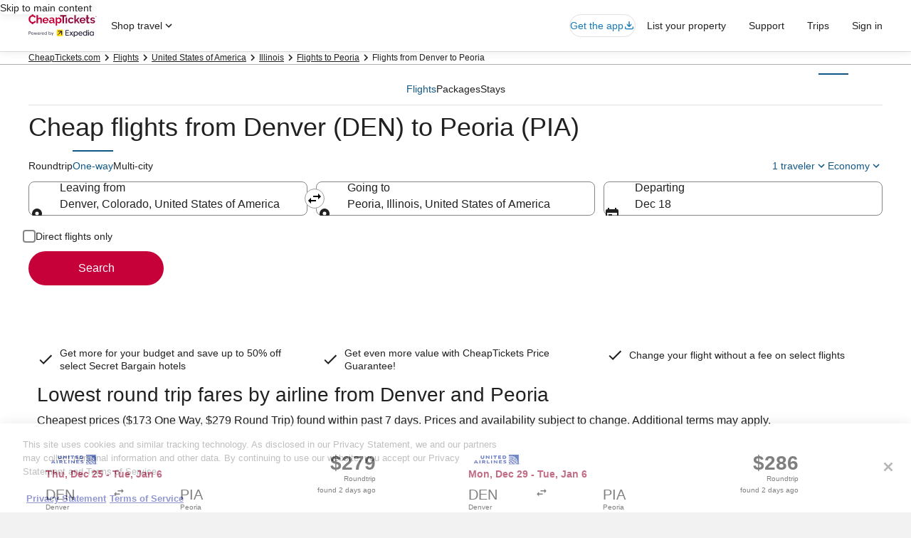

--- FILE ---
content_type: application/javascript
request_url: https://c.travel-assets.com/blossom-flex-ui/shared~LocationField.fb3cca32d37ec71bac4e.js
body_size: 1515
content:
/*@license For license information please refer to shared~LocationField.licenses.txt*/
(self.__LOADABLE_LOADED_CHUNKS__=self.__LOADABLE_LOADED_CHUNKS__||[]).push([[17797],{88415:function(e,t,a){a.d(t,{Q:function(){return s}});var n=a(96540),i=a(15938),l=a(17467),o=a(8888),r=a(18750),c=a(85625),d=a(68174);const s=e=>n.createElement(c.Experiment,{name:"PWA_Packages_Exclude_MultiRegion_Destination_Search"},n.createElement(c.ExperimentControl,null,n.createElement(u,Object.assign({},e,{multiRegionPackageExperimentEnabled:!1}))),n.createElement(c.ExperimentVariant,{bucket:1},n.createElement(u,Object.assign({},e,{multiRegionPackageExperimentEnabled:!0})))),u=(0,i.inject)("analytics")((({config:e,context:t,essAdapterConfig:a,icon:i,invalid:s,label:u,location:m,name:p,subLob:g,onUpdate:E,setInputsRefs:b,stid:h,typeaheadEmptyResultPlaceholder:v,typeaheadPlaceholder:y,value:_,globalConfig:L,multiFlight:f,shouldHideHiddenInputs:D,multiRegionPackageExperimentEnabled:C})=>{var O,x,I,A,P,R,j,S;const{typeaheadModule:k}=(0,o.N)();if(!t)return null;const w=n.useRef(null),[T,V]=n.useState(!1),M=(0,d.eg)({viewSizes:d.pf}),[N,U]=n.useState(!1),B=e=>{const t=e.shift(),a=(!t||!(null==t?void 0:t.isIntersecting))&&N||!1;V(a)},G={root:null,rootMargin:"100px",threshold:1};n.useEffect((()=>{U(M>d.pf.MEDIUM&&"CARS"===a.lob)}),[M]),n.useEffect((()=>{const e=new IntersectionObserver(B,G);return w.current&&e.observe(w.current),()=>{w.current&&e.unobserve(w.current)}}),[w,G]);const H=!f&&L&&L.originType===l.L.UNBIASED&&L.userLocation?L.userLocation:"",q=null!==(x=null===(O=e.queryParams)||void 0===O?void 0:O.regionId)&&void 0!==x?x:"",K=null!==(A=null===(I=e.queryParams)||void 0===I?void 0:I.iataCode)&&void 0!==A?A:"",z=null!==(R=null===(P=e.queryParams)||void 0===P?void 0:P.latLong)&&void 0!==R?R:"",F=null!==(S=null===(j=e.queryParams)||void 0===j?void 0:j.countryCode)&&void 0!==S?S:"";H&&!m.value&&(m.value=H);let Q=a.features;Q.indexOf("consistent_display")<0&&(Q+="|consistent_display");if(!k)return n.createElement(o.C,{label:u,value:_});const{ESSAdapter:W,EGDSTypeahead:$}=k;let J=a.regionType;(0,r.d)(t,"Remove_POI_and_Neighborhood_from_flight_and_package_typeahead",1)&&("PACKAGES"===a.lob&&!a.dest||"FLIGHTS"===a.lob)&&(J=4935),"PACKAGES"===a.lob&&a.dest&&C&&(J=735);const X={client:a.client,dest:a.dest,features:Q,guid:t.guid,inputId:h,lob:a.lob,locale:t.locale,maxResults:a.maxResults,regionType:J,siteId:t.site.id,regionId:a.regionId,domain:"/",personalize:!0,alternate:a.alternate,trending:a.trending,packageType:a.packageType,subLob:g,latLong:a.latLong,showCurrentLocation:e.typeaheadCurrentLocationEnabled,historyDetail:a.historyDetail},Y={onMountCB:b,onUpdate:E,hasClearButton:!1,handleClear:()=>{m.value=""},allowExactMatch:!0,icon:i,name:p,label:u,invalid:s,value:_,stid:h,typeaheadPlaceholder:y,typeaheadEmptyResultPlaceholder:v};return n.createElement("div",{"data-testid":`${h}-container`,style:{visibility:T?"hidden":"visible"},ref:w},n.createElement(c.Experiment,{name:"EGTA_throttle_and_debounce"},n.createElement(c.ExperimentControl,null,n.createElement($,Object.assign({adapter:new W(Object.assign(Object.assign({},X),{debounceVariant:"42716.0"}))},Y,{debounceRate:0}))),n.createElement(c.ExperimentVariant,{bucket:1},n.createElement($,Object.assign({adapter:new W(Object.assign(Object.assign({},X),{debounceVariant:"42716.1"}))},Y,{debounceRate:200}))),n.createElement(c.ExperimentVariant,{bucket:2},n.createElement($,Object.assign({adapter:new W(Object.assign(Object.assign({},X),{debounceVariant:"42716.2"}))},Y,{debounceRate:300}))),n.createElement(c.ExperimentVariant,{bucket:3},n.createElement($,Object.assign({adapter:new W(Object.assign(Object.assign({},X),{debounceVariant:"42716.3"}))},Y,{debounceRate:400})))),!D&&q&&m.metaData.regionId&&n.createElement("input",{type:"hidden",name:q,value:m.metaData.regionId}),!D&&z&&m.metaData.latLong&&n.createElement("input",{type:"hidden",name:z,value:m.metaData.latLong}),K&&m.metaData.ttla&&n.createElement("input",{type:"hidden",name:K,value:m.metaData.ttla}),F&&m.metaData.countryCode&&n.createElement("input",{type:"hidden",name:F,value:m.metaData.countryCode}),e.typeaheadCurrentLocationEnabled&&e.currentLocationInputName&&m.metaData&&m.metaData.isCurrentLocation&&m.metaData.latLong&&n.createElement("input",{type:"hidden",name:e.currentLocationInputName,value:m.metaData.latLong}))}))}}]);
//# sourceMappingURL=https://bernie-assets.s3.us-west-2.amazonaws.com/blossom-flex-ui/shared~LocationField.fb3cca32d37ec71bac4e.js.map

--- FILE ---
content_type: application/javascript
request_url: https://c.travel-assets.com/blossom-flex-ui/blossom-flights-review.2f513bd78220474a677b.js
body_size: 1042
content:
/*@license For license information please refer to blossom-flights-review.licenses.txt*/
(self.__LOADABLE_LOADED_CHUNKS__=self.__LOADABLE_LOADED_CHUNKS__||[]).push([[19449],{8865:function(e,t,l){l.r(t),l.d(t,{FlightsReview:function(){return x}});var n=l(96540),a=l(15938),i=l(62152),r=l(20780),m=l(85911),c=l(89379),s=l(85215),o=l(1192),E=l(23031),d=l(72195),u=l(23211),g=l(8983),w=l(68174),h=l(47848),p=l(98750),f=l(50224),v=l(71364);const x=(0,f.L)("flexModuleModelStore")((0,a.observer)((e=>{const{templateComponent:t,flexModuleModelStore:l,context:a}=e,{metadata:{id:r},config:m}=t,s=l.getModel(r),h=new E.F("flights-review");if(!s||!s.flightsReviews||0===s.flightsReviews.length)return null;const{title:p,flightsReviews:f}=s,{formatText:x}=(0,o.useLocalization)(),N=3===f.length,T=f.length<3,b=f.length>3,M=n.createElement(d.N,{padding:{blockstart:"two"}},n.createElement(c.A,{itemsVisible:{sm:1,md:2,lg:3},pageBy:1,peek:!0,buttonText:{nextButton:x("carousel.item.next"),prevButton:x("carousel.item.prev")}},f.map(((e,t)=>n.createElement(u.T,{key:h.next()},L(e,t))))));return n.createElement(v.b,{context:a},n.createElement(d.N,{padding:{block:"six"}},n.createElement("div",{className:"FlightsReview",id:r,"data-fm":m.fmId,"data-fm-title-id":m.fmTitleId},n.createElement("div",{className:"carouselMediumContainer"},n.createElement(i.M,{tag:"h2",size:4},p),b&&M,N&&n.createElement(w.LM,null,n.createElement(w.NP,null,M),n.createElement(w.rw,null,M),n.createElement(w.zQ,null,n.createElement(g.w,{columns:3,space:"three"},f.map(((e,t)=>n.createElement(u.T,{key:h.next()},L(e,t))))))),T&&n.createElement(w.LM,null,n.createElement(w.NP,null,M),n.createElement(w.rw,null,n.createElement(g.w,{columns:2,space:"three"},f.map(((e,t)=>n.createElement(u.T,{key:h.next()},L(e,t)))))),n.createElement(w.zQ,null,n.createElement(g.w,{columns:3,space:"three"},f.map(((e,t)=>n.createElement(u.T,{key:h.next()},L(e,t)))))))))))}))),N=({reviewText:e})=>{const{formatText:t}=(0,o.useLocalization)(),[l,a]=n.useState(!1);return n.createElement(d.N,{padding:{block:"six"}},n.createElement(s.A,{lines:3,className:"textHeight",collapseLabel:t("flights.review.viewLess"),collapseA11yLabel:t("flights.review.viewLess"),expandLabel:t("flights.review.viewMore"),expandA11yLabel:t("flights.review.viewMore"),isVisible:l,handleClick:()=>a((e=>!e))},n.createElement(r.u,null,e)))};function L(e,t){const{formatText:l,formatDate:a}=(0,o.useLocalization)();return n.createElement(h.g,{className:"FlightsReviewCard",padded:!0,border:!0},n.createElement(d.N,{padding:"three"},n.createElement(p.E,null,n.createElement(g.w,{columns:1,space:"two"},n.createElement(u.T,{colSpan:"all"},n.createElement(m.D,{size:200},a(new Date(e.publishedDate),{skeleton:"yMMMd"}))),n.createElement(u.T,{colSpan:"all"},n.createElement(N,{reviewText:e.comment})),n.createElement(u.T,{colSpan:"all"},n.createElement(m.D,{size:300,weight:"bold"},l("flights.review.noNameAuthorText"))),n.createElement(u.T,{colSpan:"all"},n.createElement(m.D,{size:300},n.createElement("div",{dangerouslySetInnerHTML:{__html:l("flights.review.originDestCityAirline",e.originName?e.originName:"",e.destinationName?e.destinationName:"",e.airlineName&&e.airlineName.name?e.airlineName.name:"")}})))))))}t.default=x}}]);
//# sourceMappingURL=https://bernie-assets.s3.us-west-2.amazonaws.com/blossom-flex-ui/blossom-flights-review.2f513bd78220474a677b.js.map

--- FILE ---
content_type: application/javascript
request_url: https://c.travel-assets.com/blossom-flex-ui/blossom-flights.7f11af3d7307528b7ede.js
body_size: 5923
content:
/*@license For license information please refer to blossom-flights.licenses.txt*/
(self.__LOADABLE_LOADED_CHUNKS__=self.__LOADABLE_LOADED_CHUNKS__||[]).push([[82076],{81618:function(e,t,r){r.r(t),r.d(t,{Flights:function(){return ie},default:function(){return ne}});var a=r(96540),i=r(15938),l=r(1192),n=r(64352),o=r(85911);const s=(0,i.observer)((({flights:e})=>{if(null==e||0===e.length)return null;const{formatText:t}=(0,l.useLocalization)();return a.createElement("main",null,a.createElement("table",{className:"uitk-table internal-border"},a.createElement("thead",{className:"uitk-table-head"},a.createElement("tr",null,a.createElement("th",{scope:"col"},t(n.X.flightFareTableOrigin)),a.createElement("th",{scope:"col"},t(n.X.flightFareTableDestination)),a.createElement("th",{scope:"col"},t(n.X.flightFareTableTravelDates)),a.createElement("th",{scope:"col"},t(n.X.flightFareTableFlightsFrom)))),a.createElement("tbody",{className:"uitk-table-body"},e.map(((e,r)=>a.createElement("tr",{key:r},a.createElement("td",null,e.origin.code),a.createElement("td",null,a.createElement("a",{href:e.searchUrl},e.destination.parent.name)),a.createElement("td",null,a.createElement("span",{"aria-hidden":"true"},e.mediumFormattedDepartureDate," - ",e.mediumFormattedArrivalDate),a.createElement("span",{className:"is-visually-hidden"},t(n.X.flightAccessibilityTravelDates,e.a11yFormattedDepartureDate,e.a11yFormattedArrivalDate))),a.createElement("td",null,a.createElement("a",{href:e.searchUrl},e.priceModel.formattedPrice))))))),a.createElement(o.D,{inline:"small"},t(n.X.flightFareTableDisclaimer)))}));var c=r(11717),h=r(72195),d=r(50224),m=r(62152),u=r(68174),f=r(43683),g=r(53735),p=r(28667),b=r(81984),E=r(82100);const v=(0,i.observer)((e=>{const{formatText:t}=(0,l.useLocalization)();return e.numOfPages<=1?null:a.createElement(g.X,{justifyContent:"space-between"},a.createElement(p.C,null,a.createElement(b.V,{iconId:"prev-button",onClick:e.onPrevCallback,disabled:e.preButtonDisabled,"aria-label":t(n.X.flightBarChartButtonPrev)})),a.createElement(p.C,null,a.createElement(E.x,{iconId:"next-button",onClick:e.onNextCallback,disabled:e.nextButtonDisabled,"aria-label":t(n.X.flightBarChartButtonNext)})))}));var T=r(65113),C=r(16964);const w=(0,i.observer)((e=>{const{formattedDepartureDate:t,formattedReturnDate:r,originName:i,destinationName:s,formattedTicketPrice:c,airlineName:d,searchUrl:m,originIataCode:u,destinationIataCode:f}=e,{formatText:b}=(0,l.useLocalization)();return a.createElement(a.Fragment,null,a.createElement(o.D,{size:200},t," - ",r),a.createElement(T.i,{size:"small",inline:!0},a.createElement(C.d,{moduleName:"FlightBarChart",href:m,rfrr:"flightBarChart"},a.createElement(h.N,{padding:{block:"one"}},a.createElement(g.X,null,a.createElement(p.C,null,a.createElement(o.D,{size:200,overflow:"truncate"},"(",u,") ",i)),a.createElement(p.C,null,a.createElement(o.D,{size:200,overflow:"truncate"},"- (",f,") ",s)))))),a.createElement(o.D,{size:200,weight:"bold",overflow:"truncate"},b(n.X.flightBarChartTooltip,c,d)))}));var y=function(e,t,r,a){var i,l=arguments.length,n=l<3?t:null===a?a=Object.getOwnPropertyDescriptor(t,r):a;if("object"==typeof Reflect&&"function"==typeof Reflect.decorate)n=Reflect.decorate(e,t,r,a);else for(var o=e.length-1;o>=0;o--)(i=e[o])&&(n=(l<3?i(n):l>3?i(t,r,n):i(t,r))||n);return l>3&&n&&Object.defineProperty(t,r,n),n};let D=class extends a.Component{constructor(e){super(e),Object.defineProperty(this,"graph",{enumerable:!0,configurable:!0,writable:!0,value:void 0}),Object.defineProperty(this,"drawBarChart",{enumerable:!0,configurable:!0,writable:!0,value:e=>{r.e(54051).then(r.t.bind(r,9592,23)).then((t=>{this.graph=this.createGraph(t,e),this.graph.on("draw",this.chartDidDraw)}))}}),Object.defineProperty(this,"getFareCalendars",{enumerable:!0,configurable:!0,writable:!0,value:()=>{const e=[],{fareCalendar:t}=this.props,r=t.length,a=this.props.isMobile?6:16,i=(t,r)=>{r%a==0&&e.push([]),e[e.length-1].push(t)};if(r>a)for(t.map(i);e[e.length-1].length<a;)e[e.length-1].push(this.generateEmptyFareCalendar());else e.push(t);return e}}),Object.defineProperty(this,"generateEmptyFareCalendar",{enumerable:!0,configurable:!0,writable:!0,value:()=>({ticketPrice:"",formattedTicketPrice:"",formattedDepartureDate:"",departureDate:"",formattedReturnDate:"",returnDate:"",airlineCode:"",airlineName:"",originName:"",destinationName:"",originIataCode:"",destinationIataCode:"",tripType:"",searchUrl:""})}),Object.defineProperty(this,"createGraph",{enumerable:!0,configurable:!0,writable:!0,value:(e,t)=>{const r=`#${this.props.id}`,a={labels:this.chartLabels(t),series:this.chartValue(t)},i={high:this.maxChartValue(25),low:this.minChartValue(25),axisX:{},axisY:{offset:this.getOffset(25),labelInterpolationFnc:e=>this.getYAxisValue(e),scaleMinSpace:25},distributeSeries:!0,chartPadding:{right:0,left:0}};return new e.Bar(r,a,i)}}),Object.defineProperty(this,"convertDate",{enumerable:!0,configurable:!0,writable:!0,value:e=>{const t=new Date(e);return isNaN(t.getMonth())?"":`${t.getMonth()+1}/${t.getDate()}`}}),Object.defineProperty(this,"chartDidDraw",{enumerable:!0,configurable:!0,writable:!0,value:({element:e,seriesIndex:t})=>{void 0!==t&&(this.props.withoutTooltip?e._node.addEventListener("click",this.onBarClickHandler(t)):e._node.addEventListener("click",this.showTooltip(t)),e._node.addEventListener("touchmove",this.hideTooltip()),document.addEventListener("click",this.hideTooltip()))}}),Object.defineProperty(this,"onBarClickHandler",{enumerable:!0,configurable:!0,writable:!0,value:e=>t=>{const{fareCalendars:r,currentIndex:a}=this.state;window.open(r[a][e].searchUrl,"_self"),t.stopPropagation(),this.setState({showTooltip:!1})}}),Object.defineProperty(this,"showTooltip",{enumerable:!0,configurable:!0,writable:!0,value:e=>t=>{this.clearSelected();const r=t.target;r.classList.add("selected");const i=this.graph.container,l=r.getBBox();t.stopPropagation(),this.setState({showTooltip:!0,tooltipProps:{width:i.clientWidth,left:l.x,top:l.y,content:a.createElement(w,Object.assign({},this.state.fareCalendars[this.state.currentIndex][e]))}})}}),Object.defineProperty(this,"hideTooltip",{enumerable:!0,configurable:!0,writable:!0,value:()=>e=>{this.clearSelected(),this.setState({showTooltip:!1})}}),Object.defineProperty(this,"clearSelected",{enumerable:!0,configurable:!0,writable:!0,value:()=>{const e=this.graph.container;Array.from(e.getElementsByClassName("ct-bar")).map((e=>e.classList.remove("selected")))}}),Object.defineProperty(this,"onPrevCallback",{enumerable:!0,configurable:!0,writable:!0,value:()=>{this.drawBarChart(this.state.currentIndex-1),1===this.state.currentIndex&&this.setState({preButtonDisabled:!0}),this.setState({currentIndex:this.state.currentIndex-1,nextButtonDisabled:!1,showTooltip:!1})}}),Object.defineProperty(this,"onNextCallback",{enumerable:!0,configurable:!0,writable:!0,value:()=>{this.drawBarChart(this.state.currentIndex+1),this.state.currentIndex===this.state.fareCalendars.length-2&&this.setState({nextButtonDisabled:!0}),this.setState({currentIndex:this.state.currentIndex+1,preButtonDisabled:!1,showTooltip:!1})}}),this.isFlightBarchartEmpty()||(this.state={showTooltip:!1,fareCalendars:this.getFareCalendars(),currentIndex:0,preButtonDisabled:!0,nextButtonDisabled:!1})}isFlightBarchartEmpty(){return!this.props.fareCalendar||this.props.fareCalendar.length<6}componentDidMount(){this.isFlightBarchartEmpty()||this.drawBarChart(this.state.currentIndex)}componentWillUnmount(){window.removeEventListener("click",this.showTooltip(0)),window.removeEventListener("touchmove",this.hideTooltip()),window.removeEventListener("click",this.hideTooltip()),window.removeEventListener("click",this.onBarClickHandler(0))}maxChartValue(e){const t=Math.max(...this.props.fareCalendar.map((e=>parseFloat(e.ticketPrice))));return Math.round((t+t*e/100)/e)*e}minChartValue(e){const t=Math.min(...this.props.fareCalendar.map((e=>parseFloat(e.ticketPrice))));return Math.round((t-t*e/100)/e)*e}chartValueUnit(){const e=this.props.fareCalendar[0].formattedTicketPrice;return e.match(/^\d/)?e.slice(e.search(/\D+$/)):e.slice(0,e.search(/\d/))}getYAxisValue(e){const t=this.chartValueUnit();return this.priceStartWithDigit()?e+t:t+e}priceStartWithDigit(){const e=this.props.fareCalendar[0].formattedTicketPrice;return/^\d/.test(e)}getOffset(e){return 9*(this.chartValueUnit()+this.maxChartValue(e)).length}chartLabels(e){return this.state.fareCalendars[e].map((e=>this.convertDate(e.departureDate)))}chartValue(e){return this.state.fareCalendars[e].map((e=>parseFloat(e.ticketPrice)))}render(){if(this.isFlightBarchartEmpty())return null;const{id:e,withoutTooltip:t}=this.props,{showTooltip:r,tooltipProps:i}=this.state;return a.createElement(h.N,{padding:{block:"four",inline:"four"}},a.createElement("div",{className:"FlightsBarChart uitk-card "+(t?"withoutTooltip":""),"data-testid":"flights-bar-chart"},a.createElement("div",{className:"chartContainer"},r&&i&&a.createElement(f.m,Object.assign({},i)),a.createElement("div",{id:e,className:"chart"}),a.createElement(v,{numOfPages:this.state.fareCalendars.length,preButtonDisabled:this.state.preButtonDisabled,nextButtonDisabled:this.state.nextButtonDisabled,onPrevCallback:this.onPrevCallback,onNextCallback:this.onNextCallback}))))}};D=y([i.observer],D);var N=D;const x=(0,i.observer)((e=>{const{formatText:t}=(0,l.useLocalization)();return a.createElement(a.Fragment,null,a.createElement(h.N,{margin:{block:"two"}},a.createElement(m.M,{tag:"h2",size:4},e.title)),a.createElement(u.LM,null,a.createElement(u.rw,null,a.createElement(N,{id:`flightBarChart-${e.id}`,fareCalendar:e.fareCalendar,isMobile:!1,formatText:t,withoutTooltip:e.withoutTooltip})),a.createElement(u.NP,null,a.createElement(N,{id:`flightBarChart-${e.id}`,fareCalendar:e.fareCalendar,isMobile:!0,formatText:t,withoutTooltip:e.withoutTooltip}))))}));var B=r(20780),O=r(25607);const P=e=>{const{formatText:t,moduleId:r,tripTypePillToggleState:i}=e;return a.createElement("div",null,a.createElement(O.B,{onChange:e.filterAllDeals,checked:"allDeals"==i,active:"allDeals"==i,id:`${r}-AllDealsPill`},t(n.X.flightAllDealsText)),a.createElement(O.B,{onChange:e.filterOneWay,checked:"oneWay"==i,active:"oneWay"==i,id:`${r}-OneWayPill`},t(n.X.flightOneWayText)),a.createElement(O.B,{onChange:e.filterRoundTrip,checked:"roundTrip"==i,active:"roundTrip"==i,id:`${r}-RoundTripPill`},t(n.X.flightRoundTripText)))};class F extends a.Component{constructor(e){super(e),Object.defineProperty(this,"setActiveState",{enumerable:!0,configurable:!0,writable:!0,value:e=>{const t=this.props.availableMonths.length,r=[];for(let a=0;a<t+1;a++)r.push(!1);r[e]=!0,this.setState({filterPillStatus:r})}}),Object.defineProperty(this,"filterAllDeals",{enumerable:!0,configurable:!0,writable:!0,value:()=>{this.setActiveState(0),this.props.filterAllDeals()}}),Object.defineProperty(this,"filterByMonth",{enumerable:!0,configurable:!0,writable:!0,value:(e,t)=>()=>{this.setActiveState(t),this.props.filterByMonth(e)}}),this.state={filterPillStatus:[]}}componentDidMount(){this.setActiveState(0)}render(){const{formatText:e,moduleId:t,showMonthFilter:r,availableMonths:i}=this.props,{filterPillStatus:l}=this.state;return r?a.createElement("div",null,a.createElement(O.B,{onChange:this.filterAllDeals,checked:l[0],active:l[0],id:`${t}-FilterPill0`},e(n.X.flightAllDealsText)),i.map(((r,i)=>a.createElement(O.B,{key:i,onChange:this.filterByMonth(r,i+1),checked:l[i+1],active:l[i+1],id:`${t}-FilterPill${i+1}`},e(`${n.X.flightFilteredMonth}${r}`))))):null}}var M=F;var k=e=>{const{formatText:t}=(0,l.useLocalization)(),{view:r,id:i,availableMonths:n,filterOneWay:o,filterAllDeals:s,filterRoundTrip:h,filterByMonth:d,showMonthFilter:m,tripTypePillToggleState:u}=e;switch(r){case c._.WITH_BUTTON:case c._.TRIP_TYPE:return a.createElement(P,{filterOneWay:o,filterAllDeals:s,filterRoundTrip:h,formatText:t,moduleId:i,tripTypePillToggleState:u});case c._.FILTERED:return a.createElement(M,{formatText:t,filterByMonth:d,filterAllDeals:s,availableMonths:n,showMonthFilter:m,moduleId:i});default:return null}},A=r(23031),L=r(8983),_=r(23211),I=r(72577),S=r(25859),R=r(47848),W=r(98750),j=r(6237),z=r(77251),X=r(1896);const $=(0,i.observer)((({flight:e,index:t,showCityName:r})=>{var i;const{formatText:s}=(0,l.useLocalization)(),d=e.tripType===c.Y.ONE_WAY,u=(null===(i=e.airCarrier)||void 0===i?void 0:i.name)||"Bargain Flight",{airCarrierImageUrl:f,searchUrl:g,formattedDepartureDate:p,formattedReturnDate:b,formattedTicketPrice:E,elapsedHours:v}=e,T=s(d?n.X.flightOneWayText:n.X.flightRoundTripText),w=e.origin.code,y=e.destination.code,D=r?e.origin.cityName:e.origin.name,N=r?e.destination.cityName:e.destination.name,x=Math.floor(v/24),B=(0,X.Y)(v,x),O=d?p:`${p} - ${b}`,P=d?s(n.X.flightAccessibilityMessageOneWay,u,p,D,N,E,B):s(n.X.flightAccessibilityMessageRoundTrip,u,p,D,N,b,E,B),F=d?a.createElement(S.LD,{name:"arrow_forward",size:S.So.SMALL}):a.createElement(S.LD,{name:"swap_horiz",size:S.So.SMALL});return a.createElement(R.g,null,a.createElement(W.E,null,a.createElement(L.w,{columns:6,space:"two",className:"FlightCardContent"},a.createElement(a.Fragment,null,a.createElement(_.T,{colSpan:4},a.createElement("div",null,a.createElement(h.N,{margin:{blockend:"one"}},a.createElement(m.M,{tag:"h2",size:7,className:"title-logo"},a.createElement("img",{src:f,alt:u}))),a.createElement(o.D,{size:300,inline:"strong",className:"DateRange"},O),a.createElement(h.N,{margin:{blockstart:"two"}},a.createElement(L.w,{columns:4,space:"two"},a.createElement(_.T,null,a.createElement("div",null,a.createElement(o.D,{size:500},w),a.createElement(o.D,{size:100,overflow:"truncate"},D))),a.createElement(_.T,null,F),a.createElement(_.T,null,a.createElement("div",null,a.createElement(o.D,{size:500},y),a.createElement(o.D,{size:100,overflow:"truncate"},N))))))),a.createElement(_.T,{colSpan:2},a.createElement(z.S,{lockupPrice:E,priceSubtextFirst:T,priceSubtextStandard:B,a11yPrice:`${E} ${T}, ${B}`})))),a.createElement(j.w,null,a.createElement(C.d,{moduleName:"Flights",href:g,rfrr:`flightFilteredCard-${t}`},P))))}));var U=r(96912),H=r(79611),Y=r(27158),V=r(75826);var K=r(68370),G=r(45514);const Q=({isMobile:e,logoUrl:t,logoAlt:r})=>{const i=e?"three":"four";return a.createElement(h.N,{margin:{inlineend:i}},a.createElement(p.C,{maxWidth:48,minWidth:48},a.createElement("div",null,a.createElement(K.M,{imageFit:"contain",ratio:K.l.R1_1},a.createElement(G.F,{src:t,alt:r,lazyLoading:"lazy"})))))},q=({flight:e,airCarrierEBF:t,isMobile:r,isOutBound:i,showCityName:s})=>{var c,d,u;const{formatText:f}=(0,l.useLocalization)();let p,b;i?(p=s?e.origin.cityName:e.origin.name,b=s?e.destination.cityName:e.destination.name):(p=s?e.destination.cityName:e.destination.name,b=s?e.origin.cityName:e.origin.name);const E=[i?e.origin.code:e.destination.code,i?e.destination.code:e.origin.code,null!==(u=i?null===(c=e.airCarrier)||void 0===c?void 0:c.name:null===(d=e.inboundAirCarrier)||void 0===d?void 0:d.name)&&void 0!==u?u:t];return a.createElement(h.N,{padding:{inlineend:"three"}},a.createElement("div",null,a.createElement(h.N,{margin:"unset"},a.createElement(m.M,{size:r?6:5},a.createElement(g.X,{alignItems:"center"},p,a.createElement(h.N,{margin:{inline:"two"}},a.createElement(S.LD,{name:"arrow_forward",size:S.So.EXTRA_SMALL})),b))),a.createElement(h.N,{margin:{blockstart:"one"}},a.createElement(o.D,{size:200,theme:"secondary",weight:"regular"},f(n.X.flightAirportsWithAirline,...E)))))},J=({airCarrier:e,airCarrierEBF:t,flight:r,isMobile:i,isOneWay:l,isOutBound:n,showCityName:o})=>{const{airCarrierImageUrl:s,formattedDepartureDate:c,formattedReturnDate:d,inboundAirCarrierImageUrl:u}=r,f=n?c:d,b=n?s:u,E=l||n?void 0:{blockstart:"four"},v=l?{block:i?"six":"eight"}:void 0;return a.createElement(h.N,{margin:E,padding:v},a.createElement(p.C,null,a.createElement(g.X,{direction:"row",alignItems:"center",justifyContent:"space-between"},a.createElement(p.C,{grow:1},a.createElement(g.X,null,a.createElement(Q,{isMobile:i,logoAlt:e,logoUrl:b}),a.createElement(q,{flight:r,airCarrierEBF:t,isMobile:i,isOutBound:n,showCityName:o}))),a.createElement(p.C,null,a.createElement(m.M,{size:6},f)))))},Z=(0,i.observer)((e=>{var t,r;const{flight:i,index:s,isMobile:d,showCityName:m}=e,u=(0,V.KY)(),{formatText:f}=(0,l.useLocalization)(),p="Bargain Flight",b=null!==(r=null===(t=i.airCarrier)||void 0===t?void 0:t.name)&&void 0!==r?r:p,E=i.tripType===c.Y.ONE_WAY,v=(0,X.Y)(i.elapsedHours,Math.floor(i.elapsedHours/24)),T={airCarrier:b,isOneWay:E,flight:i,formattedElapsedTime:v,showCityName:m};return a.createElement(R.g,{border:!0,"data-testid":`flightListingWithButtonCard-${s}`},a.createElement(j.w,null,a.createElement(C.d,{moduleName:"Flights",href:i.searchUrl,rfrr:`flightListingWithButtonCard-${s}`,linkName:"Flight listing module card has been clicked","data-testid":`flightListingWithButton-CardLink-${s}`},((e,t)=>{const{airCarrier:r,isOneWay:a,formattedElapsedTime:i,flight:l,showCityName:o}=e,s=o?l.origin.cityName:l.origin.name,c=o?l.destination.cityName:l.destination.name,h=[r,l.formattedDepartureDate,s,c,l.formattedTicketPrice,i],d=[r,l.formattedDepartureDate,s,c,l.formattedReturnDate,l.formattedTicketPrice,i];return a?t(n.X.flightAccessibilityMessageOneWay,...h):t(n.X.flightAccessibilityMessageRoundTrip,...d)})(T,f))),a.createElement(h.N,{padding:{blockstart:"six",blockend:"four",inline:d?"four":"six"}},a.createElement(W.E,{padded:!1},a.createElement(g.X,{direction:"column"},a.createElement(J,{airCarrier:b,airCarrierEBF:p,flight:i,isMobile:d,isOneWay:E,isOutBound:!0,showCityName:m}),!E&&a.createElement(J,{airCarrier:b,airCarrierEBF:p,flight:i,isMobile:d,isOneWay:E,isOutBound:!1,showCityName:m})),a.createElement(Y.j,null),a.createElement(g.X,{alignItems:d?"end":"center",direction:d?"column-reverse":void 0,justifyContent:"space-between"},a.createElement(h.N,{margin:d?{blockstart:"one",inlineend:"four"}:void 0},a.createElement(o.D,{size:d?100:200,theme:"secondary",weight:"regular"},v)),a.createElement(H.P,{position:{zindex:"layer3"}},a.createElement(U.y,{tag:"a",href:i.searchUrl,"data-testid":`flightListingWithButton-CTA-${s}`,onClick:()=>u(`Flights.flightListingWithButtonCTA-${s}.click`,"Flight listing module CTA has been clicked")},f(n.X.flightFindDealsFrom,i.formattedTicketPrice)))))))})),ee=(0,i.observer)((({flight:e,index:t,isMobile:r,isTablet:i,view:l,showCityName:n})=>{var o;const s=a.createElement(I.H,{flight:e,index:t,isMobile:r,isTablet:i,showCityName:n}),h=a.createElement($,{flight:e,index:t,showCityName:n}),d=a.createElement(Z,{flight:e,index:t,isMobile:r,showCityName:n});return null!==(o={[c._.FILTERED]:h,[c._.WITH_BUTTON]:d}[l])&&void 0!==o?o:s}));var te=e=>{const{view:t,isMobile:r,isTablet:i,useParentForAirportName:l,flights:n}=e,o=r||i?1:2,s=new A.F("flightCard");return a.createElement(h.N,{padding:{blockstart:"three"}},a.createElement(L.w,{columns:o,space:"three"},a.createElement(a.Fragment,null,n.map(((e,n)=>a.createElement(_.T,{key:s.next()},a.createElement(ee,{flight:e,index:n,isMobile:r,isTablet:i,view:t,showCityName:l})))))))};const re=(0,d.L)("flightsStore","context")((0,i.observer)((e=>{const{id:t,model:r,flightsStore:i}=e,[l,n]=a.useState(r.flights.filter((e=>e.tripType===c.Y.ROUND_TRIP))),[o,s]=a.useState("roundTrip");a.useEffect((()=>{r.publishListingToMap&&i.publishFlightsToMap(l)}),l);const d={id:t,availableMonths:r.availableMonths,view:r.view,showMonthFilter:r.showMonthFilter,filterOneWay:()=>{s("oneWay"),n(r.flights.filter((e=>e.tripType===c.Y.ONE_WAY)))},filterAllDeals:()=>{s("allDeals"),n(r.flights)},filterRoundTrip:()=>{s("roundTrip"),n(r.flights.filter((e=>e.tripType===c.Y.ROUND_TRIP)))},filterByMonth:e=>{n(r.flights.filter((t=>t.monthOfDeparture===e)))},tripTypePillToggleState:o},f={view:r.view,useParentForAirportName:r.useParentForAirportName,flights:l};return a.createElement(a.Fragment,null,a.createElement(m.M,{tag:"h2",size:4},e.model.title),a.createElement(h.N,{padding:{blockend:"two"}},a.createElement(B.u,{size:1},e.model.subtitle)),a.createElement(k,Object.assign({},d)),a.createElement(u.LM,null,a.createElement(u.zQ,null,a.createElement(te,Object.assign({isMobile:!1,isTablet:!1},f))),a.createElement(u.rw,null,a.createElement(te,Object.assign({isMobile:!1,isTablet:!0},f))),a.createElement(u.NP,null,a.createElement(te,Object.assign({isMobile:!0,isTablet:!1},f)))))})));var ae=function(e,t,r,a){var i,l=arguments.length,n=l<3?t:null===a?a=Object.getOwnPropertyDescriptor(t,r):a;if("object"==typeof Reflect&&"function"==typeof Reflect.decorate)n=Reflect.decorate(e,t,r,a);else for(var o=e.length-1;o>=0;o--)(i=e[o])&&(n=(l<3?i(n):l>3?i(t,r,n):i(t,r))||n);return l>3&&n&&Object.defineProperty(t,r,n),n};let ie=class extends a.Component{constructor(e){super(e),Object.defineProperty(this,"model",{enumerable:!0,configurable:!0,writable:!0,value:void 0}),Object.defineProperty(this,"getFlightsView",{enumerable:!0,configurable:!0,writable:!0,value:(e,t)=>{switch(e.view){case c._.FARE_TABLE:const r=this.state.flights.filter((e=>e.tripType===c.Y.ROUND_TRIP));return a.createElement(s,{flights:r});case c._.BAR_CHART:return a.createElement(x,{title:e.title,id:t,fareCalendar:e.fareCalendar});case c._.BAR_CHART_WITHOUT_TOOLTIP:return a.createElement(x,{title:e.title,id:t,fareCalendar:e.fareCalendar,withoutTooltip:!0});default:return a.createElement(re,{model:e,id:t})}}});const{templateComponent:t,flexModuleModelStore:r}=this.props;this.model=r.getModel(t.metadata.id),this.model&&!le(this.model)&&(this.state={flights:this.model.flights})}render(){if(!this.model||le(this.model))return null;const{metadata:{id:e},config:t}=this.props.templateComponent,{fmId:r,fmTitleId:i}=t;return a.createElement(V.ee,{trackOnce:!0,linkName:"Flights module has been seen",referrerId:`Flights.${this.model.view}.${this.model.strategy}.Impression`},a.createElement(h.N,{margin:{blockstart:"four"}},a.createElement("div",{className:"Flights",id:e,"data-fm":r,"data-fm-title-id":i},this.getFlightsView(this.model,e))))}};ie=ae([i.observer],ie);const le=e=>e.view===c._.BAR_CHART||e.view===c._.BAR_CHART_WITHOUT_TOOLTIP?!e.fareCalendar||0===e.fareCalendar.length:!e.flights||0===e.flights.length;var ne=(0,d.L)("flexModuleModelStore")(ie)}}]);
//# sourceMappingURL=https://bernie-assets.s3.us-west-2.amazonaws.com/blossom-flex-ui/blossom-flights.7f11af3d7307528b7ede.js.map

--- FILE ---
content_type: application/javascript
request_url: https://c.travel-assets.com/blossom-flex-ui/blossom-region_storefront-wizard.5defb5742f6ba188fb5c.js
body_size: 1440
content:
/*@license For license information please refer to blossom-region_storefront-wizard.licenses.txt*/
(self.__LOADABLE_LOADED_CHUNKS__=self.__LOADABLE_LOADED_CHUNKS__||[]).push([[93958],{83605:function(e,t,a){a.r(t),a.d(t,{StorefrontWizardRegion:function(){return w},default:function(){return N}});var n=a(96540),l=a(94791),r=a(39002),o=a(15938),i=a(49811),c=a(79160),d=a(25859),s=a(1192),m=a(19250),p=a(50224),g=a(72195),u=a(53735),E=a(28667),f=a(85911);var z;!function(e){e.STOREFRONT_WIZARD_REGION="StorefrontWizardRegion"}(z||(z={}));const b=(0,p.L)("analytics")((e=>{const{toggle:t,isExpanded:a}=((e,t,a)=>{const[l,r]=n.useState(e),o=n.useCallback((()=>r((e=>{const n=!e,l=((e,t)=>{const a=e?"open":"close";return{moduleName:t,action:m.rc.CLICK,linkName:`${a} collapsed wizard`,rfrr:`collapsed-wizard.${a}`}})(n,t);return(0,m.u3)(l,a),n}))),[r,a]);return{toggle:o,isExpanded:l}})(!1,e.componentName,e.analytics),{formatText:l}=(0,s.useLocalization)();return e.isCollapsedWizardEnabled?n.createElement("div",{className:"CollapsedWizard collapsed-wizard","data-testid":"collapsed-wizard"},n.createElement(g.N,{padding:{block:"three"}},n.createElement("div",{onClick:t,className:"uitk-link","data-testid":"collapsed-wizard-toggle"},n.createElement(u.X,null,n.createElement(E.C,null,n.createElement(g.N,{margin:"three"},n.createElement(d.LD,{id:"playback-icon",name:"search"}))),n.createElement(u.X,{wrap:"wrap"},n.createElement(E.C,{minWidth:"full_width"},n.createElement("div",{"data-testid":"collapsed-wizard-title"},n.createElement(f.D,{size:500,weight:"medium",overflow:"truncate"},l("wizard.collapsed.title")))),n.createElement(E.C,null,n.createElement("div",{"data-testid":"collapsed-wizard-subtitle"},n.createElement(f.D,{size:200,weight:"regular",overflow:"truncate"},l("wizard.collapsed.subtitle")))))))),a&&n.createElement(n.Fragment,null,e.children)):n.createElement(n.Fragment,null,e.children)}));var v=a(96298),C=a(10873),h=function(e,t,a,n){var l,r=arguments.length,o=r<3?t:null===n?n=Object.getOwnPropertyDescriptor(t,a):n;if("object"==typeof Reflect&&"function"==typeof Reflect.decorate)o=Reflect.decorate(e,t,a,n);else for(var i=e.length-1;i>=0;i--)(l=e[i])&&(o=(r<3?l(o):r>3?l(t,a,o):l(t,a))||o);return r>3&&o&&Object.defineProperty(t,a,o),o};let w=class extends n.Component{render(){var e;const{templateComponent:t,context:a,blossomComponent:l,wizardState:o}=this.props;if(!l||!t.children||t.children.length<1)return null;o.globalWizardState.setIsDesktop(a.deviceInformation);const d=t.config;d.defaultLOB&&(o.globalWizardState.config.navigation.defaultLob=d.defaultLOB,o.globalWizardState.config.navigation.activeLob=d.defaultLOB);const s=(0,c.z4)(t.children),m=(0,c.K8)(t.children),p=1===s.length,u=a.searchContext.pageType.indexOf("Storefront")>-1;o.globalWizardState.config.collapsed=null!==(e=d.collapsed)&&void 0!==e?e:o.globalWizardState.config.collapsed;const{collapsed:E}=o.globalWizardState.config;return n.createElement("div",{className:"StorefrontWizardRegion"},n.createElement("div",{className:"SimpleContainer","data-testid":"main-region"},n.createElement("div",{className:"wizard-padding"},n.createElement(b,{componentName:z.STOREFRONT_WIZARD_REGION,isCollapsedWizardEnabled:E},n.createElement(g.N,{padding:{block:"three"}},n.createElement("div",{"data-testid":"storefront-region"},n.createElement(r.x,{lobsTemplateComponent:s}),u&&n.createElement(g.N,{margin:{block:"six"}},n.createElement(i.X,{location:"AFTER_HEADER"})),p?n.createElement(g.N,{padding:{small:{inline:"six"},medium:{inline:"unset"}}},n.createElement("div",null,n.createElement(C.c,{templateComponents:s,blossomComponent:l}))):n.createElement(v.y,{context:a,templateComponents:s,blossomComponent:l,wizardFormSpacing:{padding:{small:{inline:"six"},medium:{inline:"unset"}}}}))),m.map((e=>n.createElement("div",{key:`parent-${e.metadata.id}`,className:e.config&&!1===e.config.horizontalCenter?"prevent-justify-center":""},n.createElement(C.c,{templateComponents:[e],blossomComponent:l}))))))))}};w=h([(0,l.logger)("StorefrontWizardRegion"),(0,o.inject)("wizardState","context")],w);var N=w}}]);
//# sourceMappingURL=https://bernie-assets.s3.us-west-2.amazonaws.com/blossom-flex-ui/blossom-region_storefront-wizard.5defb5742f6ba188fb5c.js.map